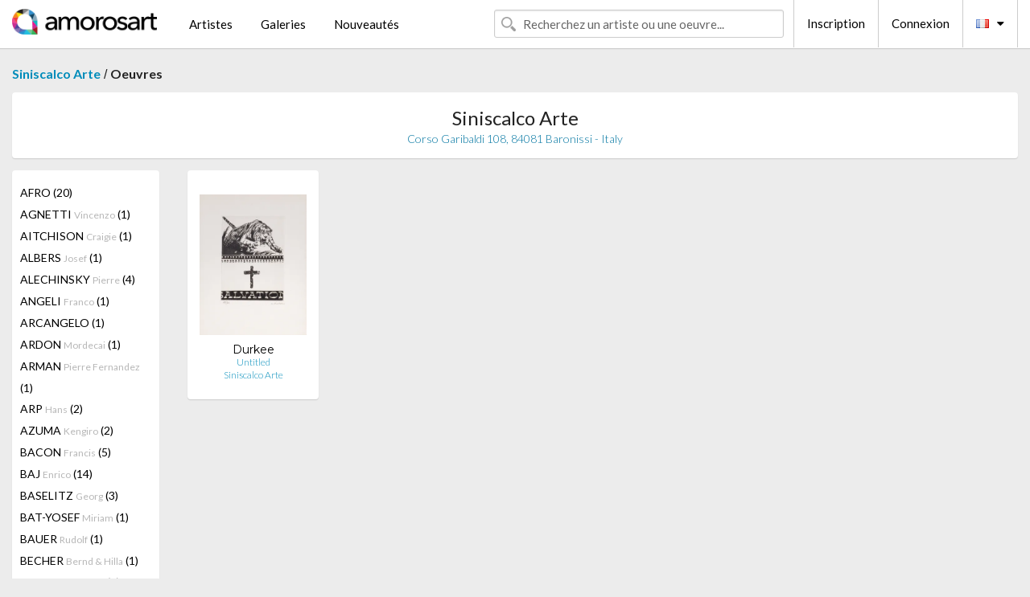

--- FILE ---
content_type: text/html; charset=UTF-8
request_url: https://www.amorosart.com/galerie-artiste-siniscalco_arte-durkee-795-4747-1.html
body_size: 7717
content:
<!doctype html>
<html class="no-js" lang="fr">
    <head>
        <meta charset="utf-8"/>
        <meta name="viewport" content="width=device-width, initial-scale=1.0" />
                <title>Les oeuvres de Stephen Durkee proposées par Siniscalco Arte sur le portail Amorosart</title>
                        <meta name="description" content="Siniscalco Arte présente sur Amorosart des estampes originales, lithographies ou gravures de Stephen Durkee" />
                        <meta name="keywords" content="Siniscalco Arte, Lithographies, Estampes, affiches modernes, gravures, livres illustrés, oeuvre à la vente de Durkee" />
                <link rel="shortcut icon" type="image/x-icon" href="favicon.ico" />
        <link rel="icon" type="image/png" href="favicon.png" />
        <!-- css start -->
        <link href="https://fonts.googleapis.com/css?family=Lato:400,400italic,700,300,300italic,700italic,900,100,100italic,900italic" rel="stylesheet" type="text/css" />
        <link href="https://fonts.googleapis.com/css?family=Montserrat:400,700" rel="stylesheet" type="text/css" />
                        <link href="https://www.amorosart.com/build/page.min.css?v=1763302070" rel="stylesheet" type="text/css" />
                        <!-- css end -->
    </head>
    <body>
        <!-- header start -->
<!-- Google tag (gtag.js) -->
<script async src="https://www.googletagmanager.com/gtag/js?id=G-WCER4H6RP1"></script>
<script>
  window.dataLayer = window.dataLayer || [];
  function gtag(){dataLayer.push(arguments);}
  gtag('js', new Date());

  gtag('config', 'G-WCER4H6RP1');
  gtag('config', 'G-MN3ZDL802V');
</script>
<div class="top-bar">
    <div class="row">
        <div class="top-bar-left">
            <ul class="headerLeft">
                <li>
                    <a  href="https://www.amorosart.com/"><img class="header-logo" src="https://www.amorosart.com/assets/images/logoAmorosart.png" width="180"></a>
                </li>
                <a class="show-for-small-only" href="javascript:void();" onclick="$('.menu-mobile').slideToggle(200);"><i class="button-menu-mobile fa fa-bars noir s32"></i></a>
                <div class="header-search-mobile show-for-small-only">
                    <form>
                            <div class="column">
                                <input id="search-mobile" type="text" class="search-mobile s16 mag-search fontLato noir radius" placeholder="Recherchez un artiste ou une oeuvre..." data-source="https://www.amorosart.com/search.html" data-gallery="Galeries" data-artist="Artistes" data-artwork="Oeuvres" />
                            </div>
                    </form>
                </div>
                <li>
                    <ul class="menu s15 fontLato noir hide-for-small-only">
                        <li><a href="https://www.amorosart.com/artistes-contemporains-modernes.html">Artistes</a></li>
                        <li><a href="https://www.amorosart.com/galeries-estampes-originales.html">Galeries</a></li>
                        <li><a href="https://www.amorosart.com/estampes-lithographies.html">Nouveautés</a></li>
                    </ul>
                </li>
            </ul>
        </div>
        <div class="top-bar-right">
            <ul class="headerRight hide-for-small-only">  
                <li class="header-search">
                    <form>
                        <div class="row collapse postfix-round">
                            <div class="columns">
                                <input id="search" type="text" class="s15 fontLato noir radius mag-search" placeholder="Recherchez un artiste ou une oeuvre..."  data-source="https://www.amorosart.com/search.html" data-gallery="Galeries" data-artist="Artistes" data-artwork="Oeuvres" />
                            </div>
                        </div>
                    </form>
                </li>
                <li class="header-links">
                    <ul class="menu s15 fontLato noir">
                        <li><a href="https://www.amorosart.com/signup.html">Inscription</a></li><li><a href="https://www.amorosart.com/signin.html">Connexion</a></li><li><a id="bt-flags" href="#" onclick="$('#other-flags').slideToggle(100);"><i class="famfamfam-flags fr mr10"></i><i class="fa fa-caret-down"></i></a>
                            <ul id="other-flags" class="fontLato s14">
                                                                                                                                                                <li><a href="https://en.amorosart.com/"><i class="famfamfam-flags en mr5"></i></a></li>
                                                                                                                                <li><a href="https://es.amorosart.com/"><i class="famfamfam-flags es mr5"></i></a></li>
                                                                                                                                <li><a href="https://it.amorosart.com/"><i class="famfamfam-flags it mr5"></i></a></li>
                                                                                                                                <li><a href="https://de.amorosart.com/"><i class="famfamfam-flags de mr5"></i></a></li>
                                                                                                                                <li><a href="https://nl.amorosart.com/"><i class="famfamfam-flags nl mr5"></i></a></li>
                                                                                                                                <li><a href="https://pt.amorosart.com/"><i class="famfamfam-flags pt mr5"></i></a></li>
                                                                                                                                <li><a href="https://cn.amorosart.com/"><i class="famfamfam-flags cn mr5"></i></a></li>
                                                                                                                                <li><a href="https://jp.amorosart.com/"><i class="famfamfam-flags jp mr5"></i></a></li>
                                                                                                                                <li><a href="https://ru.amorosart.com/"><i class="famfamfam-flags ru mr5"></i></a></li>
                                                                                            </ul>
                        </li>
                    </ul>
                </li>
            </ul>
        </div>
    </div>
</div>
<div class="menu-mobile" style="display:none">
    <a href="https://www.amorosart.com/artistes-contemporains-modernes.html" class="fontLato">Artistes</a>
    <a href="https://www.amorosart.com/galeries-estampes-originales.html" class="fontLato">Galeries</a>
    <a href="https://www.amorosart.com/estampes-lithographies.html" class="fontLato">Nouveautés</a>
    <a href="https://www.amorosart.com/signup.html" class="fontLato noir">Inscription</a>
    <a href="https://www.amorosart.com/signin.html" class="fontLato noir">Connexion</a>
</div>
<div class="espace20"></div>
<!-- header end -->
        <!-- page start -->
<div class="row prints">
    <div class="column">
        <span class="fontLatoBold s16"><a href="https://www.amorosart.com/galerie-estampes-siniscalco_arte-795.html">Siniscalco Arte</a></span> / 
        <span class="fontLatoBold s16" style="display:inline-block">Oeuvres</span>
    </div>
</div>
<div class="espace10"></div>
<div class="row prints artworks-detail">
    <div class="column">
        <div class="columns bgBlanc p15 alignC l22">
            <h1 class="fontLato s24">Siniscalco Arte</h1>
            <h2 class="fontLatoLight s14 bleu"> Corso Garibaldi 108, 84081 Baronissi - Italy</h2>
        </div>
    </div>
</div>
<div class="espace15"></div>
<div class="row prints">
    <div class="column large-2 medium-3 mb15">
        <div class="columns bgBlanc p15 gallery-artist-menu">
                            <a href="https://www.amorosart.com/galerie-artiste-siniscalco_arte-afro-795-1672-1.html" class="columns medium-12 small-6 fontLato s14 noir l26 ">AFRO <span class="s12 grisC"></span> (20)</a>
                            <a href="https://www.amorosart.com/galerie-artiste-siniscalco_arte-agnetti-795-5059-1.html" class="columns medium-12 small-6 fontLato s14 noir l26 ">AGNETTI <span class="s12 grisC">Vincenzo</span> (1)</a>
                            <a href="https://www.amorosart.com/galerie-artiste-siniscalco_arte-aitchison-795-11-1.html" class="columns medium-12 small-6 fontLato s14 noir l26 ">AITCHISON <span class="s12 grisC">Craigie</span> (1)</a>
                            <a href="https://www.amorosart.com/galerie-artiste-siniscalco_arte-albers-795-13-1.html" class="columns medium-12 small-6 fontLato s14 noir l26 ">ALBERS <span class="s12 grisC">Josef</span> (1)</a>
                            <a href="https://www.amorosart.com/galerie-artiste-siniscalco_arte-alechinsky-795-15-1.html" class="columns medium-12 small-6 fontLato s14 noir l26 ">ALECHINSKY <span class="s12 grisC">Pierre</span> (4)</a>
                            <a href="https://www.amorosart.com/galerie-artiste-siniscalco_arte-angeli-795-1674-1.html" class="columns medium-12 small-6 fontLato s14 noir l26 ">ANGELI <span class="s12 grisC">Franco</span> (1)</a>
                            <a href="https://www.amorosart.com/galerie-artiste-siniscalco_arte-arcangelo-795-1841-1.html" class="columns medium-12 small-6 fontLato s14 noir l26 ">ARCANGELO <span class="s12 grisC"></span> (1)</a>
                            <a href="https://www.amorosart.com/galerie-artiste-siniscalco_arte-ardon-795-4905-1.html" class="columns medium-12 small-6 fontLato s14 noir l26 ">ARDON <span class="s12 grisC">Mordecai</span> (1)</a>
                            <a href="https://www.amorosart.com/galerie-artiste-siniscalco_arte-arman-795-36-1.html" class="columns medium-12 small-6 fontLato s14 noir l26 ">ARMAN <span class="s12 grisC">Pierre Fernandez</span> (1)</a>
                            <a href="https://www.amorosart.com/galerie-artiste-siniscalco_arte-arp-795-42-1.html" class="columns medium-12 small-6 fontLato s14 noir l26 ">ARP <span class="s12 grisC">Hans</span> (2)</a>
                            <a href="https://www.amorosart.com/galerie-artiste-siniscalco_arte-azuma-795-1742-1.html" class="columns medium-12 small-6 fontLato s14 noir l26 ">AZUMA <span class="s12 grisC">Kengiro</span> (2)</a>
                            <a href="https://www.amorosart.com/galerie-artiste-siniscalco_arte-bacon-795-57-1.html" class="columns medium-12 small-6 fontLato s14 noir l26 ">BACON <span class="s12 grisC">Francis</span> (5)</a>
                            <a href="https://www.amorosart.com/galerie-artiste-siniscalco_arte-baj-795-1364-1.html" class="columns medium-12 small-6 fontLato s14 noir l26 ">BAJ <span class="s12 grisC">Enrico</span> (14)</a>
                            <a href="https://www.amorosart.com/galerie-artiste-siniscalco_arte-baselitz-795-76-1.html" class="columns medium-12 small-6 fontLato s14 noir l26 ">BASELITZ <span class="s12 grisC">Georg</span> (3)</a>
                            <a href="https://www.amorosart.com/galerie-artiste-siniscalco_arte-bat-yosef-795-3462-1.html" class="columns medium-12 small-6 fontLato s14 noir l26 ">BAT-YOSEF <span class="s12 grisC">Miriam</span> (1)</a>
                            <a href="https://www.amorosart.com/galerie-artiste-siniscalco_arte-bauer-795-4389-1.html" class="columns medium-12 small-6 fontLato s14 noir l26 ">BAUER <span class="s12 grisC">Rudolf</span> (1)</a>
                            <a href="https://www.amorosart.com/galerie-artiste-siniscalco_arte-becher-795-4540-1.html" class="columns medium-12 small-6 fontLato s14 noir l26 ">BECHER <span class="s12 grisC">Bernd & Hilla</span> (1)</a>
                            <a href="https://www.amorosart.com/galerie-artiste-siniscalco_arte-beckmann-795-91-1.html" class="columns medium-12 small-6 fontLato s14 noir l26 ">BECKMANN <span class="s12 grisC">Max</span> (5)</a>
                            <a href="https://www.amorosart.com/galerie-artiste-siniscalco_arte-bellmer-795-99-1.html" class="columns medium-12 small-6 fontLato s14 noir l26 ">BELLMER <span class="s12 grisC">Hans</span> (1)</a>
                            <a href="https://www.amorosart.com/galerie-artiste-siniscalco_arte-benati-795-5027-1.html" class="columns medium-12 small-6 fontLato s14 noir l26 ">BENATI <span class="s12 grisC">Davide</span> (1)</a>
                            <a href="https://www.amorosart.com/galerie-artiste-siniscalco_arte-beuys-795-112-1.html" class="columns medium-12 small-6 fontLato s14 noir l26 ">BEUYS <span class="s12 grisC">Joseph</span> (3)</a>
                            <a href="https://www.amorosart.com/galerie-artiste-siniscalco_arte-bill-795-1960-1.html" class="columns medium-12 small-6 fontLato s14 noir l26 ">BILL <span class="s12 grisC">Max</span> (1)</a>
                            <a href="https://www.amorosart.com/galerie-artiste-siniscalco_arte-blake-795-121-1.html" class="columns medium-12 small-6 fontLato s14 noir l26 ">BLAKE <span class="s12 grisC">Peter</span> (1)</a>
                            <a href="https://www.amorosart.com/galerie-artiste-siniscalco_arte-blampied-795-2269-1.html" class="columns medium-12 small-6 fontLato s14 noir l26 ">BLAMPIED <span class="s12 grisC">Edmund</span> (1)</a>
                            <a href="https://www.amorosart.com/galerie-artiste-siniscalco_arte-boetti-795-2711-1.html" class="columns medium-12 small-6 fontLato s14 noir l26 ">BOETTI <span class="s12 grisC">Alighiero</span> (1)</a>
                            <a href="https://www.amorosart.com/galerie-artiste-siniscalco_arte-bonalumi-795-1677-1.html" class="columns medium-12 small-6 fontLato s14 noir l26 ">BONALUMI <span class="s12 grisC">Agostino</span> (3)</a>
                            <a href="https://www.amorosart.com/galerie-artiste-siniscalco_arte-bonnard-795-132-1.html" class="columns medium-12 small-6 fontLato s14 noir l26 ">BONNARD <span class="s12 grisC">Pierre</span> (1)</a>
                            <a href="https://www.amorosart.com/galerie-artiste-siniscalco_arte-braque-795-152-1.html" class="columns medium-12 small-6 fontLato s14 noir l26 ">BRAQUE <span class="s12 grisC">Georges</span> (2)</a>
                            <a href="https://www.amorosart.com/galerie-artiste-siniscalco_arte-brauner-795-1352-1.html" class="columns medium-12 small-6 fontLato s14 noir l26 ">BRAUNER <span class="s12 grisC">Victor</span> (2)</a>
                            <a href="https://www.amorosart.com/galerie-artiste-siniscalco_arte-brenson-795-6169-1.html" class="columns medium-12 small-6 fontLato s14 noir l26 ">BRENSON <span class="s12 grisC">Theodore</span> (1)</a>
                            <a href="https://www.amorosart.com/galerie-artiste-siniscalco_arte-brzozowski-795-3567-1.html" class="columns medium-12 small-6 fontLato s14 noir l26 ">BRZOZOWSKI <span class="s12 grisC">Tadeusz</span> (1)</a>
                            <a href="https://www.amorosart.com/galerie-artiste-siniscalco_arte-burri-795-1361-1.html" class="columns medium-12 small-6 fontLato s14 noir l26 ">BURRI <span class="s12 grisC">Alberto</span> (12)</a>
                            <a href="https://www.amorosart.com/galerie-artiste-siniscalco_arte-buzzati-795-1678-1.html" class="columns medium-12 small-6 fontLato s14 noir l26 ">BUZZATI <span class="s12 grisC">Dino</span> (1)</a>
                            <a href="https://www.amorosart.com/galerie-artiste-siniscalco_arte-cahn-795-3568-1.html" class="columns medium-12 small-6 fontLato s14 noir l26 ">CAHN <span class="s12 grisC">Marcelle</span> (1)</a>
                            <a href="https://www.amorosart.com/galerie-artiste-siniscalco_arte-calder-795-189-1.html" class="columns medium-12 small-6 fontLato s14 noir l26 ">CALDER <span class="s12 grisC">Alexander</span> (2)</a>
                            <a href="https://www.amorosart.com/galerie-artiste-siniscalco_arte-campigli-795-194-1.html" class="columns medium-12 small-6 fontLato s14 noir l26 ">CAMPIGLI <span class="s12 grisC">Massimo</span> (8)</a>
                            <a href="https://www.amorosart.com/galerie-artiste-siniscalco_arte-capogrossi-795-1346-1.html" class="columns medium-12 small-6 fontLato s14 noir l26 ">CAPOGROSSI <span class="s12 grisC">Giuseppe </span> (30)</a>
                            <a href="https://www.amorosart.com/galerie-artiste-siniscalco_arte-carra-795-1355-1.html" class="columns medium-12 small-6 fontLato s14 noir l26 ">CARRA <span class="s12 grisC">Carlo</span> (5)</a>
                            <a href="https://www.amorosart.com/galerie-artiste-siniscalco_arte-casorati-795-1750-1.html" class="columns medium-12 small-6 fontLato s14 noir l26 ">CASORATI <span class="s12 grisC">Felice</span> (8)</a>
                            <a href="https://www.amorosart.com/galerie-artiste-siniscalco_arte-castellani-795-2525-1.html" class="columns medium-12 small-6 fontLato s14 noir l26 ">CASTELLANI <span class="s12 grisC">Enrico</span> (5)</a>
                            <a href="https://www.amorosart.com/galerie-artiste-siniscalco_arte-cesar-795-211-1.html" class="columns medium-12 small-6 fontLato s14 noir l26 ">CESAR <span class="s12 grisC">Baldaccini</span> (1)</a>
                            <a href="https://www.amorosart.com/galerie-artiste-siniscalco_arte-chadwick-795-217-1.html" class="columns medium-12 small-6 fontLato s14 noir l26 ">CHADWICK <span class="s12 grisC">Lynn</span> (1)</a>
                            <a href="https://www.amorosart.com/galerie-artiste-siniscalco_arte-chagall-795-218-1.html" class="columns medium-12 small-6 fontLato s14 noir l26 ">CHAGALL <span class="s12 grisC">Marc</span> (10)</a>
                            <a href="https://www.amorosart.com/galerie-artiste-siniscalco_arte-charchoune-795-2724-1.html" class="columns medium-12 small-6 fontLato s14 noir l26 ">CHARCHOUNE <span class="s12 grisC">Serge</span> (1)</a>
                            <a href="https://www.amorosart.com/galerie-artiste-siniscalco_arte-chemiakin-795-228-1.html" class="columns medium-12 small-6 fontLato s14 noir l26 ">CHEMIAKIN <span class="s12 grisC">Mikhail</span> (1)</a>
                            <a href="https://www.amorosart.com/galerie-artiste-siniscalco_arte-chia-795-231-1.html" class="columns medium-12 small-6 fontLato s14 noir l26 ">CHIA <span class="s12 grisC">Sandro</span> (1)</a>
                            <a href="https://www.amorosart.com/galerie-artiste-siniscalco_arte-chighine-795-5235-1.html" class="columns medium-12 small-6 fontLato s14 noir l26 ">CHIGHINE <span class="s12 grisC">Alfredo</span> (1)</a>
                            <a href="https://www.amorosart.com/galerie-artiste-siniscalco_arte-chillida-795-234-1.html" class="columns medium-12 small-6 fontLato s14 noir l26 ">CHILLIDA <span class="s12 grisC">Eduardo</span> (1)</a>
                            <a href="https://www.amorosart.com/galerie-artiste-siniscalco_arte-christo-795-239-1.html" class="columns medium-12 small-6 fontLato s14 noir l26 ">CHRISTO <span class="s12 grisC">Javacheff</span> (2)</a>
                            <a href="https://www.amorosart.com/galerie-artiste-siniscalco_arte-coignard-795-2041-1.html" class="columns medium-12 small-6 fontLato s14 noir l26 ">COIGNARD <span class="s12 grisC">James</span> (1)</a>
                            <a href="https://www.amorosart.com/galerie-artiste-siniscalco_arte-colombo-795-2530-1.html" class="columns medium-12 small-6 fontLato s14 noir l26 ">COLOMBO <span class="s12 grisC">Gianni</span> (1)</a>
                            <a href="https://www.amorosart.com/galerie-artiste-siniscalco_arte-corneille-795-271-1.html" class="columns medium-12 small-6 fontLato s14 noir l26 ">CORNEILLE <span class="s12 grisC">Guillaume</span> (1)</a>
                            <a href="https://www.amorosart.com/galerie-artiste-siniscalco_arte-corpora-795-1683-1.html" class="columns medium-12 small-6 fontLato s14 noir l26 ">CORPORA <span class="s12 grisC">Antonio</span> (2)</a>
                            <a href="https://www.amorosart.com/galerie-artiste-siniscalco_arte-dali-795-291-1.html" class="columns medium-12 small-6 fontLato s14 noir l26 ">DALI <span class="s12 grisC">Salvador</span> (7)</a>
                            <a href="https://www.amorosart.com/galerie-artiste-siniscalco_arte-dangelo-795-6094-1.html" class="columns medium-12 small-6 fontLato s14 noir l26 ">DANGELO <span class="s12 grisC">Sergio</span> (1)</a>
                            <a href="https://www.amorosart.com/galerie-artiste-siniscalco_arte-de_chirico-795-300-1.html" class="columns medium-12 small-6 fontLato s14 noir l26 ">DE CHIRICO <span class="s12 grisC">Giorgio</span> (22)</a>
                            <a href="https://www.amorosart.com/galerie-artiste-siniscalco_arte-de_saint_phalle-795-305-1.html" class="columns medium-12 small-6 fontLato s14 noir l26 ">DE SAINT PHALLE <span class="s12 grisC">Niki</span> (1)</a>
                            <a href="https://www.amorosart.com/galerie-artiste-siniscalco_arte-de_segonzac-795-364-1.html" class="columns medium-12 small-6 fontLato s14 noir l26 ">DE SEGONZAC <span class="s12 grisC">André Dunoyer</span> (1)</a>
                            <a href="https://www.amorosart.com/galerie-artiste-siniscalco_arte-del_pezzo-795-313-1.html" class="columns medium-12 small-6 fontLato s14 noir l26 ">DEL PEZZO <span class="s12 grisC">Lucio</span> (1)</a>
                            <a href="https://www.amorosart.com/galerie-artiste-siniscalco_arte-delaunay-795-319-1.html" class="columns medium-12 small-6 fontLato s14 noir l26 ">DELAUNAY <span class="s12 grisC">Sonia</span> (1)</a>
                            <a href="https://www.amorosart.com/galerie-artiste-siniscalco_arte-della_torre-795-1760-1.html" class="columns medium-12 small-6 fontLato s14 noir l26 ">DELLA TORRE <span class="s12 grisC">Enrico</span> (2)</a>
                            <a href="https://www.amorosart.com/galerie-artiste-siniscalco_arte-delvaux-795-323-1.html" class="columns medium-12 small-6 fontLato s14 noir l26 ">DELVAUX <span class="s12 grisC">Paul</span> (1)</a>
                            <a href="https://www.amorosart.com/galerie-artiste-siniscalco_arte-di_stasio-795-5590-1.html" class="columns medium-12 small-6 fontLato s14 noir l26 ">DI STASIO <span class="s12 grisC">Stefano</span> (1)</a>
                            <a href="https://www.amorosart.com/galerie-artiste-siniscalco_arte-dine-795-336-1.html" class="columns medium-12 small-6 fontLato s14 noir l26 ">DINE <span class="s12 grisC">Jim</span> (2)</a>
                            <a href="https://www.amorosart.com/galerie-artiste-siniscalco_arte-dix-795-3615-1.html" class="columns medium-12 small-6 fontLato s14 noir l26 ">DIX <span class="s12 grisC">Otto</span> (1)</a>
                            <a href="https://www.amorosart.com/galerie-artiste-siniscalco_arte-dobashi-795-2154-1.html" class="columns medium-12 small-6 fontLato s14 noir l26 ">DOBASHI <span class="s12 grisC">Jun</span> (1)</a>
                            <a href="https://www.amorosart.com/galerie-artiste-siniscalco_arte-domela-795-2244-1.html" class="columns medium-12 small-6 fontLato s14 noir l26 ">DOMELA <span class="s12 grisC">César</span> (1)</a>
                            <a href="https://www.amorosart.com/galerie-artiste-siniscalco_arte-domergue-795-345-1.html" class="columns medium-12 small-6 fontLato s14 noir l26 ">DOMERGUE <span class="s12 grisC">Jean-Gabriel</span> (1)</a>
                            <a href="https://www.amorosart.com/galerie-artiste-siniscalco_arte-dominicis_de-795-3542-1.html" class="columns medium-12 small-6 fontLato s14 noir l26 ">DOMINICIS (DE) <span class="s12 grisC">Gino</span> (1)</a>
                            <a href="https://www.amorosart.com/galerie-artiste-siniscalco_arte-dorazio-795-349-1.html" class="columns medium-12 small-6 fontLato s14 noir l26 ">DORAZIO <span class="s12 grisC">Piero</span> (9)</a>
                            <a href="https://www.amorosart.com/galerie-artiste-siniscalco_arte-dova-795-2895-1.html" class="columns medium-12 small-6 fontLato s14 noir l26 ">DOVA <span class="s12 grisC">Gianni</span> (1)</a>
                            <a href="https://www.amorosart.com/galerie-artiste-siniscalco_arte-dova-795-1686-1.html" class="columns medium-12 small-6 fontLato s14 noir l26 ">DOVA  <span class="s12 grisC">Gianni</span> (1)</a>
                            <a href="https://www.amorosart.com/galerie-artiste-siniscalco_arte-durkee-795-4747-1.html" class="columns medium-12 small-6 fontLato s14 noir l26 current">DURKEE <span class="s12 grisC">Stephen</span> (1)</a>
                            <a href="https://www.amorosart.com/galerie-artiste-siniscalco_arte-eisenhauer-795-4746-1.html" class="columns medium-12 small-6 fontLato s14 noir l26 ">EISENHAUER <span class="s12 grisC">Lette</span> (1)</a>
                            <a href="https://www.amorosart.com/galerie-artiste-siniscalco_arte-ensor-795-379-1.html" class="columns medium-12 small-6 fontLato s14 noir l26 ">ENSOR <span class="s12 grisC">James</span> (3)</a>
                            <a href="https://www.amorosart.com/galerie-artiste-siniscalco_arte-ernst-795-381-1.html" class="columns medium-12 small-6 fontLato s14 noir l26 ">ERNST <span class="s12 grisC">Max</span> (8)</a>
                            <a href="https://www.amorosart.com/galerie-artiste-siniscalco_arte-esteve-795-385-1.html" class="columns medium-12 small-6 fontLato s14 noir l26 ">ESTEVE <span class="s12 grisC">Maurice</span> (1)</a>
                            <a href="https://www.amorosart.com/galerie-artiste-siniscalco_arte-fabro-795-1764-1.html" class="columns medium-12 small-6 fontLato s14 noir l26 ">FABRO <span class="s12 grisC">Luciano</span> (1)</a>
                            <a href="https://www.amorosart.com/galerie-artiste-siniscalco_arte-farfa-795-3463-1.html" class="columns medium-12 small-6 fontLato s14 noir l26 ">FARFA <span class="s12 grisC"></span> (1)</a>
                            <a href="https://www.amorosart.com/galerie-artiste-siniscalco_arte-felixmuller-795-2564-1.html" class="columns medium-12 small-6 fontLato s14 noir l26 ">FELIXMULLER  <span class="s12 grisC">Conrad</span> (1)</a>
                            <a href="https://www.amorosart.com/galerie-artiste-siniscalco_arte-ferrari-795-3175-1.html" class="columns medium-12 small-6 fontLato s14 noir l26 ">FERRARI <span class="s12 grisC">Leon</span> (1)</a>
                            <a href="https://www.amorosart.com/galerie-artiste-siniscalco_arte-ferroni-795-3780-1.html" class="columns medium-12 small-6 fontLato s14 noir l26 ">FERRONI <span class="s12 grisC">Gianfranco</span> (14)</a>
                            <a href="https://www.amorosart.com/galerie-artiste-siniscalco_arte-fioroni-795-1766-1.html" class="columns medium-12 small-6 fontLato s14 noir l26 ">FIORONI <span class="s12 grisC">Giosetta</span> (1)</a>
                            <a href="https://www.amorosart.com/galerie-artiste-siniscalco_arte-fisherf-795-4749-1.html" class="columns medium-12 small-6 fontLato s14 noir l26 ">FISHERF <span class="s12 grisC">Stanley</span> (1)</a>
                            <a href="https://www.amorosart.com/galerie-artiste-siniscalco_arte-folon-795-2368-1.html" class="columns medium-12 small-6 fontLato s14 noir l26 ">FOLON <span class="s12 grisC">Jean-Michel</span> (3)</a>
                            <a href="https://www.amorosart.com/galerie-artiste-siniscalco_arte-fontana-795-1360-1.html" class="columns medium-12 small-6 fontLato s14 noir l26 ">FONTANA <span class="s12 grisC">Lucio</span> (10)</a>
                            <a href="https://www.amorosart.com/galerie-artiste-siniscalco_arte-francis-795-433-1.html" class="columns medium-12 small-6 fontLato s14 noir l26 ">FRANCIS <span class="s12 grisC">Sam</span> (2)</a>
                            <a href="https://www.amorosart.com/galerie-artiste-siniscalco_arte-friedlaender-795-439-1.html" class="columns medium-12 small-6 fontLato s14 noir l26 ">FRIEDLAENDER <span class="s12 grisC">Johnny</span> (9)</a>
                            <a href="https://www.amorosart.com/galerie-artiste-siniscalco_arte-fuchs-795-2565-1.html" class="columns medium-12 small-6 fontLato s14 noir l26 ">FUCHS <span class="s12 grisC">Ernst</span> (2)</a>
                            <a href="https://www.amorosart.com/galerie-artiste-siniscalco_arte-giacometti-795-468-1.html" class="columns medium-12 small-6 fontLato s14 noir l26 ">GIACOMETTI <span class="s12 grisC">Alberto</span> (1)</a>
                            <a href="https://www.amorosart.com/galerie-artiste-siniscalco_arte-giavino-795-2615-1.html" class="columns medium-12 small-6 fontLato s14 noir l26 ">GIAVINO <span class="s12 grisC">Mario</span> (2)</a>
                            <a href="https://www.amorosart.com/galerie-artiste-siniscalco_arte-gilardi-795-2756-1.html" class="columns medium-12 small-6 fontLato s14 noir l26 ">GILARDI <span class="s12 grisC">Piero</span> (1)</a>
                            <a href="https://www.amorosart.com/galerie-artiste-siniscalco_arte-gironella-795-2223-1.html" class="columns medium-12 small-6 fontLato s14 noir l26 ">GIRONELLA <span class="s12 grisC">Alberto</span> (1)</a>
                            <a href="https://www.amorosart.com/galerie-artiste-siniscalco_arte-goncharova-795-1661-1.html" class="columns medium-12 small-6 fontLato s14 noir l26 ">GONCHAROVA <span class="s12 grisC">Natalia</span> (1)</a>
                            <a href="https://www.amorosart.com/galerie-artiste-siniscalco_arte-goodman-795-4748-1.html" class="columns medium-12 small-6 fontLato s14 noir l26 ">GOODMAN <span class="s12 grisC">Sam</span> (1)</a>
                            <a href="https://www.amorosart.com/galerie-artiste-siniscalco_arte-graeser-795-500-1.html" class="columns medium-12 small-6 fontLato s14 noir l26 ">GRAESER <span class="s12 grisC">Camille</span> (2)</a>
                            <a href="https://www.amorosart.com/galerie-artiste-siniscalco_arte-greco-795-1691-1.html" class="columns medium-12 small-6 fontLato s14 noir l26 ">GRECO <span class="s12 grisC">Emilio</span> (1)</a>
                            <a href="https://www.amorosart.com/galerie-artiste-siniscalco_arte-grosz-795-515-1.html" class="columns medium-12 small-6 fontLato s14 noir l26 ">GROSZ <span class="s12 grisC">George</span> (1)</a>
                            <a href="https://www.amorosart.com/galerie-artiste-siniscalco_arte-guttuso-795-1694-1.html" class="columns medium-12 small-6 fontLato s14 noir l26 ">GUTTUSO <span class="s12 grisC">Renato</span> (3)</a>
                            <a href="https://www.amorosart.com/galerie-artiste-siniscalco_arte-hajdu-795-2527-1.html" class="columns medium-12 small-6 fontLato s14 noir l26 ">HAJDU <span class="s12 grisC">Etienne</span> (1)</a>
                            <a href="https://www.amorosart.com/galerie-artiste-siniscalco_arte-haring-795-534-1.html" class="columns medium-12 small-6 fontLato s14 noir l26 ">HARING <span class="s12 grisC">Keith</span> (2)</a>
                            <a href="https://www.amorosart.com/galerie-artiste-siniscalco_arte-harloff-795-2612-1.html" class="columns medium-12 small-6 fontLato s14 noir l26 ">HARLOFF <span class="s12 grisC">Guy</span> (1)</a>
                            <a href="https://www.amorosart.com/galerie-artiste-siniscalco_arte-hartung-795-535-1.html" class="columns medium-12 small-6 fontLato s14 noir l26 ">HARTUNG <span class="s12 grisC">Hans</span> (10)</a>
                            <a href="https://www.amorosart.com/galerie-artiste-siniscalco_arte-hayter-795-542-1.html" class="columns medium-12 small-6 fontLato s14 noir l26 ">HAYTER <span class="s12 grisC">Stanley William</span> (4)</a>
                            <a href="https://www.amorosart.com/galerie-artiste-siniscalco_arte-hiquilly-795-3464-1.html" class="columns medium-12 small-6 fontLato s14 noir l26 ">HIQUILLY <span class="s12 grisC">Philippe</span> (1)</a>
                            <a href="https://www.amorosart.com/galerie-artiste-siniscalco_arte-hirst-795-559-1.html" class="columns medium-12 small-6 fontLato s14 noir l26 ">HIRST <span class="s12 grisC">Damien</span> (2)</a>
                            <a href="https://www.amorosart.com/galerie-artiste-siniscalco_arte-hofer-795-2272-1.html" class="columns medium-12 small-6 fontLato s14 noir l26 ">HOFER <span class="s12 grisC">Karl</span> (1)</a>
                            <a href="https://www.amorosart.com/galerie-artiste-siniscalco_arte-hrdlicka-795-580-1.html" class="columns medium-12 small-6 fontLato s14 noir l26 ">HRDLICKA <span class="s12 grisC">Alfred</span> (2)</a>
                            <a href="https://www.amorosart.com/galerie-artiste-siniscalco_arte-hubbuch-795-3678-1.html" class="columns medium-12 small-6 fontLato s14 noir l26 ">HUBBUCH <span class="s12 grisC">Karl</span> (1)</a>
                            <a href="https://www.amorosart.com/galerie-artiste-siniscalco_arte-hundertwasser-795-587-1.html" class="columns medium-12 small-6 fontLato s14 noir l26 ">HUNDERTWASSER <span class="s12 grisC">Friedensreich</span> (5)</a>
                            <a href="https://www.amorosart.com/galerie-artiste-siniscalco_arte-imai-795-3465-1.html" class="columns medium-12 small-6 fontLato s14 noir l26 ">IMAI <span class="s12 grisC">Toshimitsu</span> (1)</a>
                            <a href="https://www.amorosart.com/galerie-artiste-siniscalco_arte-indiana-795-595-1.html" class="columns medium-12 small-6 fontLato s14 noir l26 ">INDIANA <span class="s12 grisC">Robert</span> (1)</a>
                            <a href="https://www.amorosart.com/galerie-artiste-siniscalco_arte-jespers-795-5164-1.html" class="columns medium-12 small-6 fontLato s14 noir l26 ">JESPERS <span class="s12 grisC">Floris</span> (1)</a>
                            <a href="https://www.amorosart.com/galerie-artiste-siniscalco_arte-jones-795-622-1.html" class="columns medium-12 small-6 fontLato s14 noir l26 ">JONES <span class="s12 grisC">Allen</span> (3)</a>
                            <a href="https://www.amorosart.com/galerie-artiste-siniscalco_arte-jorn-795-627-1.html" class="columns medium-12 small-6 fontLato s14 noir l26 ">JORN <span class="s12 grisC">Asger</span> (3)</a>
                            <a href="https://www.amorosart.com/galerie-artiste-siniscalco_arte-kandinsky-795-634-1.html" class="columns medium-12 small-6 fontLato s14 noir l26 ">KANDINSKY <span class="s12 grisC">Wassily</span> (1)</a>
                            <a href="https://www.amorosart.com/galerie-artiste-siniscalco_arte-klee-795-663-1.html" class="columns medium-12 small-6 fontLato s14 noir l26 ">KLEE <span class="s12 grisC">Paul</span> (1)</a>
                            <a href="https://www.amorosart.com/galerie-artiste-siniscalco_arte-klinger-795-1709-1.html" class="columns medium-12 small-6 fontLato s14 noir l26 ">KLINGER <span class="s12 grisC">Max</span> (2)</a>
                            <a href="https://www.amorosart.com/galerie-artiste-siniscalco_arte-kounellis-795-682-1.html" class="columns medium-12 small-6 fontLato s14 noir l26 ">KOUNELLIS <span class="s12 grisC">Jannis</span> (1)</a>
                            <a href="https://www.amorosart.com/galerie-artiste-siniscalco_arte-lam-795-697-1.html" class="columns medium-12 small-6 fontLato s14 noir l26 ">LAM <span class="s12 grisC">Wifredo</span> (5)</a>
                            <a href="https://www.amorosart.com/galerie-artiste-siniscalco_arte-laurens-795-1372-1.html" class="columns medium-12 small-6 fontLato s14 noir l26 ">LAURENS <span class="s12 grisC">Henri</span> (2)</a>
                            <a href="https://www.amorosart.com/galerie-artiste-siniscalco_arte-le_parc-795-3162-1.html" class="columns medium-12 small-6 fontLato s14 noir l26 ">LE PARC <span class="s12 grisC">Julio</span> (1)</a>
                            <a href="https://www.amorosart.com/galerie-artiste-siniscalco_arte-lebel-795-2614-1.html" class="columns medium-12 small-6 fontLato s14 noir l26 ">LEBEL <span class="s12 grisC">Jean-Jacques </span> (1)</a>
                            <a href="https://www.amorosart.com/galerie-artiste-siniscalco_arte-leger-795-719-1.html" class="columns medium-12 small-6 fontLato s14 noir l26 ">LEGER <span class="s12 grisC">Fernand</span> (1)</a>
                            <a href="https://www.amorosart.com/galerie-artiste-siniscalco_arte-lhote-795-2270-1.html" class="columns medium-12 small-6 fontLato s14 noir l26 ">LHOTE <span class="s12 grisC">André</span> (1)</a>
                            <a href="https://www.amorosart.com/galerie-artiste-siniscalco_arte-lichtenstein-795-735-1.html" class="columns medium-12 small-6 fontLato s14 noir l26 ">LICHTENSTEIN <span class="s12 grisC">Roy</span> (3)</a>
                            <a href="https://www.amorosart.com/galerie-artiste-siniscalco_arte-lindstrom-795-1407-1.html" class="columns medium-12 small-6 fontLato s14 noir l26 ">LINDSTROM <span class="s12 grisC">Bengt</span> (5)</a>
                            <a href="https://www.amorosart.com/galerie-artiste-siniscalco_arte-lucebert-795-1703-1.html" class="columns medium-12 small-6 fontLato s14 noir l26 ">LUCEBERT <span class="s12 grisC"></span> (1)</a>
                            <a href="https://www.amorosart.com/galerie-artiste-siniscalco_arte-lurie-795-5671-1.html" class="columns medium-12 small-6 fontLato s14 noir l26 ">LURIE <span class="s12 grisC">Boris</span> (4)</a>
                            <a href="https://www.amorosart.com/galerie-artiste-siniscalco_arte-lüthi-795-2810-1.html" class="columns medium-12 small-6 fontLato s14 noir l26 ">LÜTHI <span class="s12 grisC">Urs</span> (1)</a>
                            <a href="https://www.amorosart.com/galerie-artiste-siniscalco_arte-luzzati-795-1782-1.html" class="columns medium-12 small-6 fontLato s14 noir l26 ">LUZZATI <span class="s12 grisC">Emanuele</span> (1)</a>
                            <a href="https://www.amorosart.com/galerie-artiste-siniscalco_arte-magnelli-795-766-1.html" class="columns medium-12 small-6 fontLato s14 noir l26 ">MAGNELLI <span class="s12 grisC">Alberto</span> (2)</a>
                            <a href="https://www.amorosart.com/galerie-artiste-siniscalco_arte-maillol-795-768-1.html" class="columns medium-12 small-6 fontLato s14 noir l26 ">MAILLOL <span class="s12 grisC">Aristide</span> (1)</a>
                            <a href="https://www.amorosart.com/galerie-artiste-siniscalco_arte-mansouroff-795-3160-1.html" class="columns medium-12 small-6 fontLato s14 noir l26 ">MANSOUROFF <span class="s12 grisC">Pavel</span> (2)</a>
                            <a href="https://www.amorosart.com/galerie-artiste-siniscalco_arte-mari-795-2717-1.html" class="columns medium-12 small-6 fontLato s14 noir l26 ">MARI <span class="s12 grisC">Enzo</span> (1)</a>
                            <a href="https://www.amorosart.com/galerie-artiste-siniscalco_arte-marini-795-787-1.html" class="columns medium-12 small-6 fontLato s14 noir l26 ">MARINI <span class="s12 grisC">Marino</span> (33)</a>
                            <a href="https://www.amorosart.com/galerie-artiste-siniscalco_arte-martin-795-2613-1.html" class="columns medium-12 small-6 fontLato s14 noir l26 ">MARTIN <span class="s12 grisC">Philip</span> (1)</a>
                            <a href="https://www.amorosart.com/galerie-artiste-siniscalco_arte-martini-795-2750-1.html" class="columns medium-12 small-6 fontLato s14 noir l26 ">MARTINI <span class="s12 grisC">Alberto</span> (1)</a>
                            <a href="https://www.amorosart.com/galerie-artiste-siniscalco_arte-masson-795-799-1.html" class="columns medium-12 small-6 fontLato s14 noir l26 ">MASSON <span class="s12 grisC">Andre</span> (3)</a>
                            <a href="https://www.amorosart.com/galerie-artiste-siniscalco_arte-matta-795-803-1.html" class="columns medium-12 small-6 fontLato s14 noir l26 ">MATTA <span class="s12 grisC">Roberto</span> (8)</a>
                            <a href="https://www.amorosart.com/galerie-artiste-siniscalco_arte-melotti-795-1788-1.html" class="columns medium-12 small-6 fontLato s14 noir l26 ">MELOTTI <span class="s12 grisC">Fausto</span> (10)</a>
                            <a href="https://www.amorosart.com/galerie-artiste-siniscalco_arte-mense-795-2271-1.html" class="columns medium-12 small-6 fontLato s14 noir l26 ">MENSE <span class="s12 grisC">Carlo</span> (2)</a>
                            <a href="https://www.amorosart.com/galerie-artiste-siniscalco_arte-messina-795-1789-1.html" class="columns medium-12 small-6 fontLato s14 noir l26 ">MESSINA <span class="s12 grisC">Francesco</span> (1)</a>
                            <a href="https://www.amorosart.com/galerie-artiste-siniscalco_arte-miró-795-840-1.html" class="columns medium-12 small-6 fontLato s14 noir l26 ">MIRÓ <span class="s12 grisC">Joan</span> (14)</a>
                            <a href="https://www.amorosart.com/galerie-artiste-siniscalco_arte-morandi-795-1370-1.html" class="columns medium-12 small-6 fontLato s14 noir l26 ">MORANDI <span class="s12 grisC">Giorgio</span> (1)</a>
                            <a href="https://www.amorosart.com/galerie-artiste-siniscalco_arte-morellet-795-1406-1.html" class="columns medium-12 small-6 fontLato s14 noir l26 ">MORELLET <span class="s12 grisC">François</span> (3)</a>
                            <a href="https://www.amorosart.com/galerie-artiste-siniscalco_arte-munari-795-2610-1.html" class="columns medium-12 small-6 fontLato s14 noir l26 ">MUNARI <span class="s12 grisC">Bruno</span> (1)</a>
                            <a href="https://www.amorosart.com/galerie-artiste-siniscalco_arte-munch-795-863-1.html" class="columns medium-12 small-6 fontLato s14 noir l26 ">MUNCH <span class="s12 grisC">Edvard</span> (1)</a>
                            <a href="https://www.amorosart.com/galerie-artiste-siniscalco_arte-murakami-795-867-1.html" class="columns medium-12 small-6 fontLato s14 noir l26 ">MURAKAMI <span class="s12 grisC">Takashi</span> (5)</a>
                            <a href="https://www.amorosart.com/galerie-artiste-siniscalco_arte-music-795-870-1.html" class="columns medium-12 small-6 fontLato s14 noir l26 ">MUSIC <span class="s12 grisC">Zoran</span> (5)</a>
                            <a href="https://www.amorosart.com/galerie-artiste-siniscalco_arte-mussio-795-4751-1.html" class="columns medium-12 small-6 fontLato s14 noir l26 ">MUSSIO <span class="s12 grisC">Magdalo</span> (2)</a>
                            <a href="https://www.amorosart.com/galerie-artiste-siniscalco_arte-nay-795-879-1.html" class="columns medium-12 small-6 fontLato s14 noir l26 ">NAY <span class="s12 grisC">Ernst Wilhelm</span> (1)</a>
                            <a href="https://www.amorosart.com/galerie-artiste-siniscalco_arte-nevelson-795-883-1.html" class="columns medium-12 small-6 fontLato s14 noir l26 ">NEVELSON <span class="s12 grisC">Louise</span> (1)</a>
                            <a href="https://www.amorosart.com/galerie-artiste-siniscalco_arte-nicholson-795-889-1.html" class="columns medium-12 small-6 fontLato s14 noir l26 ">NICHOLSON <span class="s12 grisC">Ben</span> (1)</a>
                            <a href="https://www.amorosart.com/galerie-artiste-siniscalco_arte-nieto-795-1628-1.html" class="columns medium-12 small-6 fontLato s14 noir l26 ">NIETO <span class="s12 grisC">Rodolfo</span> (1)</a>
                            <a href="https://www.amorosart.com/galerie-artiste-siniscalco_arte-novelli-795-1601-1.html" class="columns medium-12 small-6 fontLato s14 noir l26 ">NOVELLI <span class="s12 grisC">Gastone</span> (4)</a>
                            <a href="https://www.amorosart.com/galerie-artiste-siniscalco_arte-oldenburg-795-904-1.html" class="columns medium-12 small-6 fontLato s14 noir l26 ">OLDENBURG <span class="s12 grisC">Claes</span> (1)</a>
                            <a href="https://www.amorosart.com/galerie-artiste-siniscalco_arte-oppenheimer-795-2362-1.html" class="columns medium-12 small-6 fontLato s14 noir l26 ">OPPENHEIMER <span class="s12 grisC">Max</span> (1)</a>
                            <a href="https://www.amorosart.com/galerie-artiste-siniscalco_arte-paladino-795-920-1.html" class="columns medium-12 small-6 fontLato s14 noir l26 ">PALADINO <span class="s12 grisC">Mimmo</span> (5)</a>
                            <a href="https://www.amorosart.com/galerie-artiste-siniscalco_arte-paolini-795-1719-1.html" class="columns medium-12 small-6 fontLato s14 noir l26 ">PAOLINI <span class="s12 grisC">Giulio</span> (1)</a>
                            <a href="https://www.amorosart.com/galerie-artiste-siniscalco_arte-papetti-795-2926-1.html" class="columns medium-12 small-6 fontLato s14 noir l26 ">PAPETTI <span class="s12 grisC">Alessandro</span> (1)</a>
                            <a href="https://www.amorosart.com/galerie-artiste-siniscalco_arte-parent-795-2586-1.html" class="columns medium-12 small-6 fontLato s14 noir l26 ">PARENT <span class="s12 grisC">Mimi Benoît </span> (1)</a>
                            <a href="https://www.amorosart.com/galerie-artiste-siniscalco_arte-parmeggiani-795-4841-1.html" class="columns medium-12 small-6 fontLato s14 noir l26 ">PARMEGGIANI <span class="s12 grisC">Tancredi</span> (1)</a>
                            <a href="https://www.amorosart.com/galerie-artiste-siniscalco_arte-pasmore-795-931-1.html" class="columns medium-12 small-6 fontLato s14 noir l26 ">PASMORE <span class="s12 grisC">Victor</span> (1)</a>
                            <a href="https://www.amorosart.com/galerie-artiste-siniscalco_arte-penrose-795-1899-1.html" class="columns medium-12 small-6 fontLato s14 noir l26 ">PENROSE <span class="s12 grisC">Roland</span> (1)</a>
                            <a href="https://www.amorosart.com/galerie-artiste-siniscalco_arte-pericoli-795-5234-1.html" class="columns medium-12 small-6 fontLato s14 noir l26 ">PERICOLI <span class="s12 grisC">Tullio</span> (1)</a>
                            <a href="https://www.amorosart.com/galerie-artiste-siniscalco_arte-persico-795-3467-1.html" class="columns medium-12 small-6 fontLato s14 noir l26 ">PERSICO <span class="s12 grisC">Mario</span> (1)</a>
                            <a href="https://www.amorosart.com/galerie-artiste-siniscalco_arte-peverelli-795-1722-1.html" class="columns medium-12 small-6 fontLato s14 noir l26 ">PEVERELLI <span class="s12 grisC">Cesare</span> (1)</a>
                            <a href="https://www.amorosart.com/galerie-artiste-siniscalco_arte-phillips-795-954-1.html" class="columns medium-12 small-6 fontLato s14 noir l26 ">PHILLIPS <span class="s12 grisC">Peter</span> (1)</a>
                            <a href="https://www.amorosart.com/galerie-artiste-siniscalco_arte-piacentino-795-4352-1.html" class="columns medium-12 small-6 fontLato s14 noir l26 ">PIACENTINO <span class="s12 grisC">Gianni</span> (1)</a>
                            <a href="https://www.amorosart.com/galerie-artiste-siniscalco_arte-picasso-795-957-1.html" class="columns medium-12 small-6 fontLato s14 noir l26 ">PICASSO <span class="s12 grisC">Pablo</span> (11)</a>
                            <a href="https://www.amorosart.com/galerie-artiste-siniscalco_arte-piene-795-2308-1.html" class="columns medium-12 small-6 fontLato s14 noir l26 ">PIENE <span class="s12 grisC">Otto</span> (1)</a>
                            <a href="https://www.amorosart.com/galerie-artiste-siniscalco_arte-pistoletto-795-970-1.html" class="columns medium-12 small-6 fontLato s14 noir l26 ">PISTOLETTO <span class="s12 grisC">Michelangelo</span> (4)</a>
                            <a href="https://www.amorosart.com/galerie-artiste-siniscalco_arte-poliakoff-795-976-1.html" class="columns medium-12 small-6 fontLato s14 noir l26 ">POLIAKOFF <span class="s12 grisC">Serge</span> (3)</a>
                            <a href="https://www.amorosart.com/galerie-artiste-siniscalco_arte-pomodoro-795-1724-1.html" class="columns medium-12 small-6 fontLato s14 noir l26 ">POMODORO <span class="s12 grisC">Giò</span> (2)</a>
                            <a href="https://www.amorosart.com/galerie-artiste-siniscalco_arte-pozzati-795-1849-1.html" class="columns medium-12 small-6 fontLato s14 noir l26 ">POZZATI <span class="s12 grisC">Concetto</span> (2)</a>
                            <a href="https://www.amorosart.com/galerie-artiste-siniscalco_arte-prampolini-795-2566-1.html" class="columns medium-12 small-6 fontLato s14 noir l26 ">PRAMPOLINI <span class="s12 grisC">Enrico</span> (1)</a>
                            <a href="https://www.amorosart.com/galerie-artiste-siniscalco_arte-radice-795-1725-1.html" class="columns medium-12 small-6 fontLato s14 noir l26 ">RADICE <span class="s12 grisC">Mario</span> (1)</a>
                            <a href="https://www.amorosart.com/galerie-artiste-siniscalco_arte-rainer-795-997-1.html" class="columns medium-12 small-6 fontLato s14 noir l26 ">RAINER <span class="s12 grisC">Arnulf</span> (1)</a>
                            <a href="https://www.amorosart.com/galerie-artiste-siniscalco_arte-rama-795-1366-1.html" class="columns medium-12 small-6 fontLato s14 noir l26 ">RAMA <span class="s12 grisC">Carol</span> (1)</a>
                            <a href="https://www.amorosart.com/galerie-artiste-siniscalco_arte-ramos-795-998-1.html" class="columns medium-12 small-6 fontLato s14 noir l26 ">RAMOS <span class="s12 grisC">Mel</span> (1)</a>
                            <a href="https://www.amorosart.com/galerie-artiste-siniscalco_arte-rauschenberg-795-1001-1.html" class="columns medium-12 small-6 fontLato s14 noir l26 ">RAUSCHENBERG <span class="s12 grisC">Robert</span> (1)</a>
                            <a href="https://www.amorosart.com/galerie-artiste-siniscalco_arte-ray-795-1394-1.html" class="columns medium-12 small-6 fontLato s14 noir l26 ">RAY <span class="s12 grisC">Man</span> (6)</a>
                            <a href="https://www.amorosart.com/galerie-artiste-siniscalco_arte-redon-795-1009-1.html" class="columns medium-12 small-6 fontLato s14 noir l26 ">REDON <span class="s12 grisC">Odilon</span> (25)</a>
                            <a href="https://www.amorosart.com/galerie-artiste-siniscalco_arte-reuterswaerd-795-2611-1.html" class="columns medium-12 small-6 fontLato s14 noir l26 ">REUTERSWAERD <span class="s12 grisC">Carl-Fredrik </span> (1)</a>
                            <a href="https://www.amorosart.com/galerie-artiste-siniscalco_arte-richter-795-1817-1.html" class="columns medium-12 small-6 fontLato s14 noir l26 ">RICHTER <span class="s12 grisC">Hans</span> (1)</a>
                            <a href="https://www.amorosart.com/galerie-artiste-siniscalco_arte-rognoni-795-1769-1.html" class="columns medium-12 small-6 fontLato s14 noir l26 ">ROGNONI <span class="s12 grisC">Franco</span> (1)</a>
                            <a href="https://www.amorosart.com/galerie-artiste-siniscalco_arte-rops-795-1045-1.html" class="columns medium-12 small-6 fontLato s14 noir l26 ">ROPS <span class="s12 grisC">Felicien Joseph Victor</span> (1)</a>
                            <a href="https://www.amorosart.com/galerie-artiste-siniscalco_arte-rosenquist-795-1047-1.html" class="columns medium-12 small-6 fontLato s14 noir l26 ">ROSENQUIST <span class="s12 grisC">James</span> (3)</a>
                            <a href="https://www.amorosart.com/galerie-artiste-siniscalco_arte-rotella-795-1050-1.html" class="columns medium-12 small-6 fontLato s14 noir l26 ">ROTELLA <span class="s12 grisC">Mimmo</span> (2)</a>
                            <a href="https://www.amorosart.com/galerie-artiste-siniscalco_arte-rouault-795-1054-1.html" class="columns medium-12 small-6 fontLato s14 noir l26 ">ROUAULT <span class="s12 grisC">Georges</span> (22)</a>
                            <a href="https://www.amorosart.com/galerie-artiste-siniscalco_arte-santomaso-795-1610-1.html" class="columns medium-12 small-6 fontLato s14 noir l26 ">SANTOMASO <span class="s12 grisC">Giuseppe</span> (5)</a>
                            <a href="https://www.amorosart.com/galerie-artiste-siniscalco_arte-sassu-795-1824-1.html" class="columns medium-12 small-6 fontLato s14 noir l26 ">SASSU <span class="s12 grisC">Aligi</span> (2)</a>
                            <a href="https://www.amorosart.com/galerie-artiste-siniscalco_arte-sato-795-3468-1.html" class="columns medium-12 small-6 fontLato s14 noir l26 ">SATO <span class="s12 grisC">Key</span> (1)</a>
                            <a href="https://www.amorosart.com/galerie-artiste-siniscalco_arte-savinio-795-4904-1.html" class="columns medium-12 small-6 fontLato s14 noir l26 ">SAVINIO <span class="s12 grisC">Alberto</span> (4)</a>
                            <a href="https://www.amorosart.com/galerie-artiste-siniscalco_arte-scanavino-795-1611-1.html" class="columns medium-12 small-6 fontLato s14 noir l26 ">SCANAVINO <span class="s12 grisC">Emilio</span> (4)</a>
                            <a href="https://www.amorosart.com/galerie-artiste-siniscalco_arte-seligmann-795-1712-1.html" class="columns medium-12 small-6 fontLato s14 noir l26 ">SELIGMANN <span class="s12 grisC">Kurt</span> (1)</a>
                            <a href="https://www.amorosart.com/galerie-artiste-siniscalco_arte-sesma-795-1103-1.html" class="columns medium-12 small-6 fontLato s14 noir l26 ">SESMA <span class="s12 grisC">Raymundo</span> (1)</a>
                            <a href="https://www.amorosart.com/galerie-artiste-siniscalco_arte-severini-795-1105-1.html" class="columns medium-12 small-6 fontLato s14 noir l26 ">SEVERINI <span class="s12 grisC">Gino</span> (3)</a>
                            <a href="https://www.amorosart.com/galerie-artiste-siniscalco_arte-solari-795-2273-1.html" class="columns medium-12 small-6 fontLato s14 noir l26 ">SOLARI <span class="s12 grisC">Luis Alberto</span> (1)</a>
                            <a href="https://www.amorosart.com/galerie-artiste-siniscalco_arte-soto-795-1146-1.html" class="columns medium-12 small-6 fontLato s14 noir l26 ">SOTO <span class="s12 grisC">Jesus Raphael</span> (2)</a>
                            <a href="https://www.amorosart.com/galerie-artiste-siniscalco_arte-soulages-795-1147-1.html" class="columns medium-12 small-6 fontLato s14 noir l26 ">SOULAGES <span class="s12 grisC">Pierre</span> (1)</a>
                            <a href="https://www.amorosart.com/galerie-artiste-siniscalco_arte-spoerri-795-2250-1.html" class="columns medium-12 small-6 fontLato s14 noir l26 ">SPOERRI <span class="s12 grisC">Daniel</span> (1)</a>
                            <a href="https://www.amorosart.com/galerie-artiste-siniscalco_arte-survage-795-2004-1.html" class="columns medium-12 small-6 fontLato s14 noir l26 ">SURVAGE <span class="s12 grisC">Léopold</span> (4)</a>
                            <a href="https://www.amorosart.com/galerie-artiste-siniscalco_arte-svanberg-795-1609-1.html" class="columns medium-12 small-6 fontLato s14 noir l26 ">SVANBERG <span class="s12 grisC">Max Walter</span> (1)</a>
                            <a href="https://www.amorosart.com/galerie-artiste-siniscalco_arte-tadini-795-1833-1.html" class="columns medium-12 small-6 fontLato s14 noir l26 ">TADINI <span class="s12 grisC">Emilio</span> (1)</a>
                            <a href="https://www.amorosart.com/galerie-artiste-siniscalco_arte-tamayo-795-1187-1.html" class="columns medium-12 small-6 fontLato s14 noir l26 ">TAMAYO <span class="s12 grisC">Rufino</span> (1)</a>
                            <a href="https://www.amorosart.com/galerie-artiste-siniscalco_arte-tàpies-795-1189-1.html" class="columns medium-12 small-6 fontLato s14 noir l26 ">TÀPIES <span class="s12 grisC">Antoni</span> (11)</a>
                            <a href="https://www.amorosart.com/galerie-artiste-siniscalco_arte-tchorzewski-795-3649-1.html" class="columns medium-12 small-6 fontLato s14 noir l26 ">TCHORZEWSKI <span class="s12 grisC">Jerzy</span> (1)</a>
                            <a href="https://www.amorosart.com/galerie-artiste-siniscalco_arte-tilson-795-1204-1.html" class="columns medium-12 small-6 fontLato s14 noir l26 ">TILSON <span class="s12 grisC">Joe</span> (1)</a>
                            <a href="https://www.amorosart.com/galerie-artiste-siniscalco_arte-tinguely-795-1206-1.html" class="columns medium-12 small-6 fontLato s14 noir l26 ">TINGUELY <span class="s12 grisC">Jean</span> (5)</a>
                            <a href="https://www.amorosart.com/galerie-artiste-siniscalco_arte-tobey-795-1208-1.html" class="columns medium-12 small-6 fontLato s14 noir l26 ">TOBEY <span class="s12 grisC">Mark</span> (2)</a>
                            <a href="https://www.amorosart.com/galerie-artiste-siniscalco_arte-toulouse-lautrec-795-1214-1.html" class="columns medium-12 small-6 fontLato s14 noir l26 ">TOULOUSE-LAUTREC <span class="s12 grisC">Henri De</span> (1)</a>
                            <a href="https://www.amorosart.com/galerie-artiste-siniscalco_arte-toyen-795-1669-1.html" class="columns medium-12 small-6 fontLato s14 noir l26 ">TOYEN <span class="s12 grisC"></span> (1)</a>
                            <a href="https://www.amorosart.com/galerie-artiste-siniscalco_arte-turcato-795-1734-1.html" class="columns medium-12 small-6 fontLato s14 noir l26 ">TURCATO <span class="s12 grisC">Giulio</span> (1)</a>
                            <a href="https://www.amorosart.com/galerie-artiste-siniscalco_arte-twombly-795-1230-1.html" class="columns medium-12 small-6 fontLato s14 noir l26 ">TWOMBLY <span class="s12 grisC">Cy</span> (1)</a>
                            <a href="https://www.amorosart.com/galerie-artiste-siniscalco_arte-valentini-795-1736-1.html" class="columns medium-12 small-6 fontLato s14 noir l26 ">VALENTINI <span class="s12 grisC">Walter</span> (1)</a>
                            <a href="https://www.amorosart.com/galerie-artiste-siniscalco_arte-vasarely-795-1252-1.html" class="columns medium-12 small-6 fontLato s14 noir l26 ">VASARELY <span class="s12 grisC">Victor</span> (3)</a>
                            <a href="https://www.amorosart.com/galerie-artiste-siniscalco_arte-vedova-795-1351-1.html" class="columns medium-12 small-6 fontLato s14 noir l26 ">VEDOVA <span class="s12 grisC">Emilio</span> (2)</a>
                            <a href="https://www.amorosart.com/galerie-artiste-siniscalco_arte-verlon-795-3648-1.html" class="columns medium-12 small-6 fontLato s14 noir l26 ">VERLON <span class="s12 grisC">André</span> (1)</a>
                            <a href="https://www.amorosart.com/galerie-artiste-siniscalco_arte-veronesi-795-1737-1.html" class="columns medium-12 small-6 fontLato s14 noir l26 ">VERONESI <span class="s12 grisC">Luigi</span> (2)</a>
                            <a href="https://www.amorosart.com/galerie-artiste-siniscalco_arte-vieira_da_silva-795-1260-1.html" class="columns medium-12 small-6 fontLato s14 noir l26 ">VIEIRA DA SILVA <span class="s12 grisC">Maria Helena</span> (1)</a>
                            <a href="https://www.amorosart.com/galerie-artiste-siniscalco_arte-vielfaure-795-3469-1.html" class="columns medium-12 small-6 fontLato s14 noir l26 ">VIELFAURE <span class="s12 grisC">Jean Pierre</span> (1)</a>
                            <a href="https://www.amorosart.com/galerie-artiste-siniscalco_arte-vigo-795-5103-1.html" class="columns medium-12 small-6 fontLato s14 noir l26 ">VIGO <span class="s12 grisC">Nanda</span> (2)</a>
                            <a href="https://www.amorosart.com/galerie-artiste-siniscalco_arte-villon-795-1262-1.html" class="columns medium-12 small-6 fontLato s14 noir l26 ">VILLON <span class="s12 grisC">Jacques</span> (2)</a>
                            <a href="https://www.amorosart.com/galerie-artiste-siniscalco_arte-volpini-795-3862-1.html" class="columns medium-12 small-6 fontLato s14 noir l26 ">VOLPINI <span class="s12 grisC">Renato</span> (1)</a>
                            <a href="https://www.amorosart.com/galerie-artiste-siniscalco_arte-von_stuck-795-5219-1.html" class="columns medium-12 small-6 fontLato s14 noir l26 ">VON STUCK <span class="s12 grisC">Franz</span> (4)</a>
                            <a href="https://www.amorosart.com/galerie-artiste-siniscalco_arte-warhol-795-1277-1.html" class="columns medium-12 small-6 fontLato s14 noir l26 ">WARHOL <span class="s12 grisC">Andy</span> (5)</a>
                            <a href="https://www.amorosart.com/galerie-artiste-siniscalco_arte-wesselmann-795-1299-1.html" class="columns medium-12 small-6 fontLato s14 noir l26 ">WESSELMANN <span class="s12 grisC">Tom</span> (1)</a>
                            <a href="https://www.amorosart.com/galerie-artiste-siniscalco_arte-whitman-795-4319-1.html" class="columns medium-12 small-6 fontLato s14 noir l26 ">WHITMAN <span class="s12 grisC">Robert</span> (1)</a>
                            <a href="https://www.amorosart.com/galerie-artiste-siniscalco_arte-wols-795-1359-1.html" class="columns medium-12 small-6 fontLato s14 noir l26 ">WOLS <span class="s12 grisC"></span> (2)</a>
                            <a href="https://www.amorosart.com/galerie-artiste-siniscalco_arte-wood-795-1315-1.html" class="columns medium-12 small-6 fontLato s14 noir l26 ">WOOD <span class="s12 grisC">Grant</span> (1)</a>
                            <a href="https://www.amorosart.com/galerie-artiste-siniscalco_arte-wotruba-795-2017-1.html" class="columns medium-12 small-6 fontLato s14 noir l26 ">WOTRUBA <span class="s12 grisC">Fritz</span> (1)</a>
                            <a href="https://www.amorosart.com/galerie-artiste-siniscalco_arte-wunderlich-795-1317-1.html" class="columns medium-12 small-6 fontLato s14 noir l26 ">WUNDERLICH <span class="s12 grisC">Paul</span> (1)</a>
                            <a href="https://www.amorosart.com/galerie-artiste-siniscalco_arte-zadkine-795-1653-1.html" class="columns medium-12 small-6 fontLato s14 noir l26 ">ZADKINE <span class="s12 grisC"></span> (3)</a>
                            <a href="https://www.amorosart.com/galerie-artiste-siniscalco_arte-zanartu-795-2019-1.html" class="columns medium-12 small-6 fontLato s14 noir l26 ">ZANARTU <span class="s12 grisC">Enrique</span> (1)</a>
                            <a href="https://www.amorosart.com/galerie-artiste-siniscalco_arte-zavattini-795-6170-1.html" class="columns medium-12 small-6 fontLato s14 noir l26 ">ZAVATTINI <span class="s12 grisC">Cesare</span> (1)</a>
                            <a href="https://www.amorosart.com/galerie-artiste-siniscalco_arte-zimmermann-795-3470-1.html" class="columns medium-12 small-6 fontLato s14 noir l26 ">ZIMMERMANN <span class="s12 grisC">Jacques</span> (1)</a>
                    </div>
    </div>
    <div class="column large-10 medium-9">
        <div class="row">
                                    <div class="colonnePrint columns large-2 medium-3 small-6 end alignC">
                <div class="boxPrint">
                                        <p class="alignPrints">
                        <a href="https://www.amorosart.com/oeuvre-durkee-untitled-82011.html" title="Eau-Forte Durkee - Untitled" class="lienPrints"><img class="borderPrints printsPlacement" src="https://www.amorosart.com/img/oeuvres/durkee-untitled-82011-450x450.webp" width="160" alt="Eau-Forte Durkee - Untitled" /></a></p>
                    <ul class="artisteOeuvreInfo">
                        <li class="fontMont s14 noir">Durkee</li>
                        <li class="fontLatoLight s12 noir"><a href="https://www.amorosart.com/oeuvre-durkee-untitled-82011.html">Untitled</a></li>
                        <li class="fontLatoLight s12 bleu"><a href="https://www.amorosart.com/galerie-estampes-siniscalco_arte-795.html">Siniscalco Arte</a></li>
                    </ul>
                </div>
            </div>
                                </div>
        <div class="column fontLato s12">
                    </div>
    </div>
</div>
<!-- page end -->        <!-- footer start -->
<div class="espace40"></div>
<div class="pied">
    <div class="row">
        <div class="columns s12 fontLatoLight s12 l120 blanc alignC">Copyright Amorosart 2008 - 2025 - CNIL n° : 1301442 - <a href="https://www.amorosart.com/glossaire-estampes.html">Glossaire</a> - <a href="https://www.amorosart.com/faq-estampes.html">F.a.q</a></div>
    </div>
</div>
<!-- footer end -->        <!-- js start -->
                        <script src="https://www.amorosart.com/build/page.min.js?v=1763302070" ></script>
                        <script>
            $(document).foundation();
        </script>
        <!-- js end -->
    </body>
</html>
